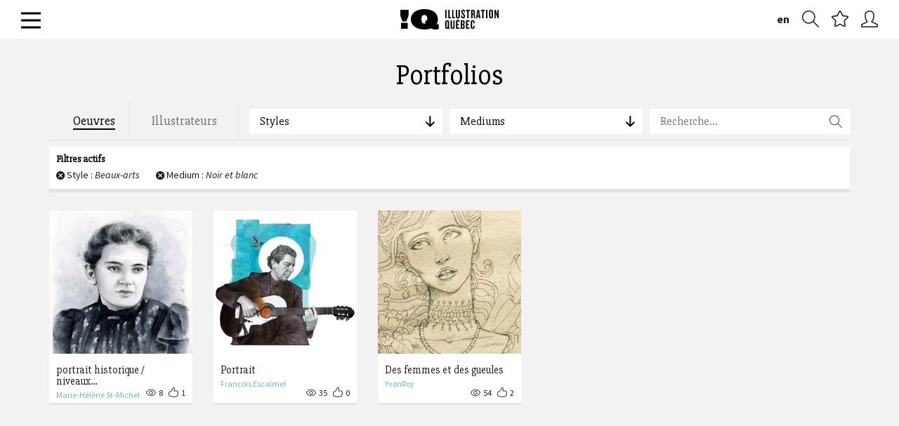

--- FILE ---
content_type: application/javascript
request_url: https://www.illustrationquebec.com/static/js/modules/ratio-grid.js?bust=1769355114452
body_size: 106
content:
define(['jquery', 'modules/utils'], function($, Utils) {

	var RadioGrid = {

		initialize : function() {
			RadioGrid.resize();
			$(window).trigger('resize');
		},

		resize : function() {
			$(window).on('resize', function() {						
				var ratio = 0.70,
					cols  = 12,
					ww    = $(window).width(),
					cw    = ww / 12;

				$("[data-grid-ratio]").each(function() {							
					var gridRow = parseFloat($(this).data('grid-rows')),
						gridCell = parseFloat($(this).data('grid-cells')),
						cellWidth = parseFloat(cw * gridCell),
						cellHeight = ((cellWidth / gridCell) * ratio) * gridRow,
						gridBreakpoint = $(this).data('grid-breakpoint') ? $(this).data('grid-breakpoint') : "xs";

					// get current breakpoint
					currentBreakpoint = Utils.isBreakpoint(gridBreakpoint);
					// console.log(gridBreakpoint, currentBreakpoint);

					// set height to element, and element inside
					if (currentBreakpoint) {
						$(this).height(cellHeight).width(cellWidth);				
					} else {
						// remove any inline CSS style
						$(this).attr("style", "");
					}
				});

			});
		}

	}

	// return object method
	return RadioGrid;

});